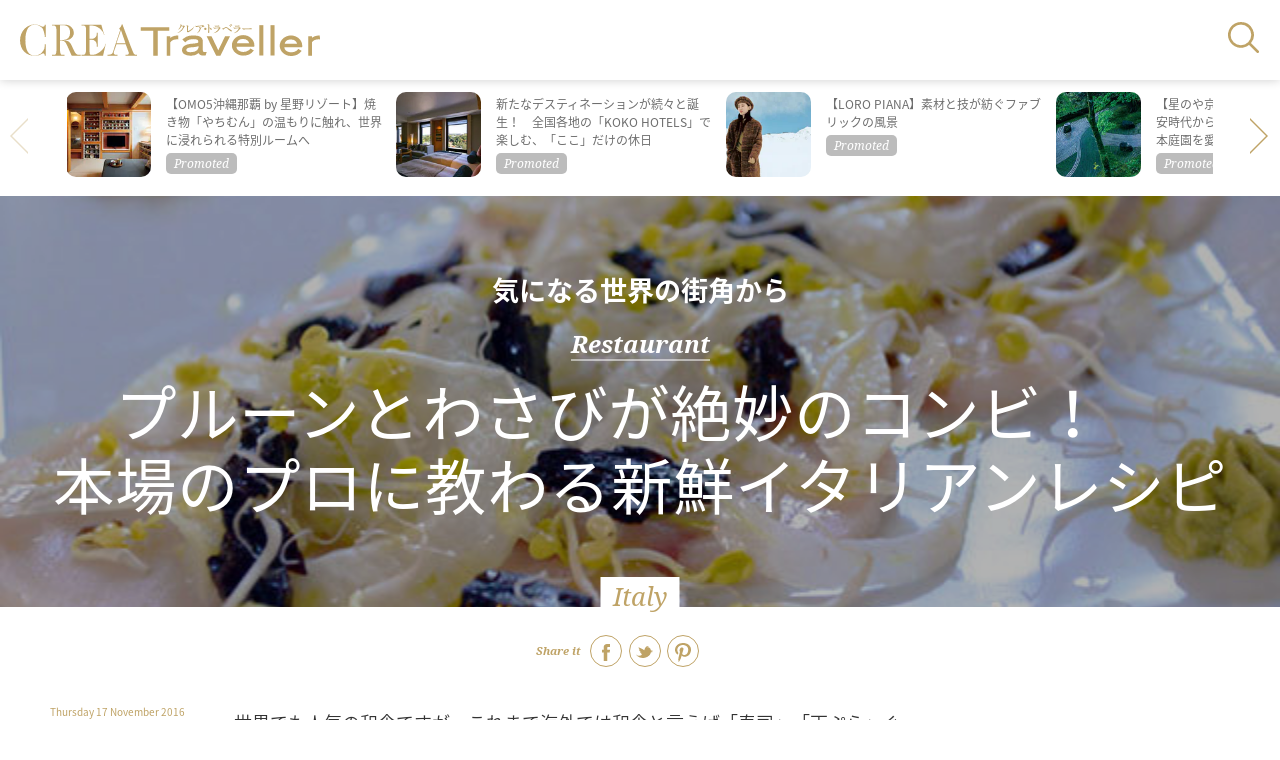

--- FILE ---
content_type: text/html; charset=utf-8
request_url: https://crea.bunshun.jp/articles/-/11800
body_size: 10393
content:

<!DOCTYPE html>
<html lang="ja" xmlns:og="http://ogp.me/ns#">
<head>
<meta charset="UTF-8">
<meta name="viewport" content="width=1200">
<title>プルーンとわさびが絶妙のコンビ！　本場のプロに教わる新鮮イタリアンレシピ | 気になる世界の街角から</title>
<meta name="description" content=" 世界でも人気の和食ですが、これまで海外では和食と言えば「寿司」「天ぷら」ぐらいしか知られていませんでした。 しかし近年、様々な食材をバランスよく取ることがで…">
<meta property="fb:app_id" content="2130558933954794" />
<meta property="og:locale" content="ja_JP" />
<meta property="og:site_name" content="CREA Traveller" />
<meta property="og:type" content="article" />
<meta property="og:url" content="https://crea.bunshun.jp/articles/-/11800" />
<meta property="og:title" content="プルーンとわさびが絶妙のコンビ！　本場のプロに教わる新鮮イタリアンレシピ | 気になる世界の街角から" />
<meta property="og:image" content="https://crea.ismcdn.jp/mwimgs/2/9/1200wm/img_299d95489eb7f8cea6cc342c3d0bff8e59404.jpg" />
<meta property="og:description" content=" 世界でも人気の和食ですが、これまで海外では和食と言えば「寿司」「天ぷら」ぐらいしか知られていませんでした。 しかし近年、様々な食材をバランスよく取ることがで…" />
<meta property="article:publisher" content="https://www.facebook.com/CREATraveller/" />
<meta name="author" content="藤原亮子">
<meta name="twitter:card" content="summary_large_image" />
<meta name="twitter:site" content="@crea_web" />
<meta name="twitter:domain" content="crea.bunshun.jp" />

<meta name="msapplication-config" content="browserconfig.xml">
<link rel="shortcut icon" href="https://crea.ismcdn.jp/common/traveller/images/favicon.ico">
<link rel="icon" href="https://crea.ismcdn.jp/common/traveller/images/chrome-icon.png" sizes="192x192" />
<link rel="apple-touch-icon-precomposed" href="https://crea.ismcdn.jp/common/traveller/images/apple-touch-icon.png" />
<link rel="alternate" type="application/rss+xml" title="CREA 新着RSS" href="https://crea.bunshun.jp/list/feed/rss-traveller">

<link rel="next" href="/articles/-/11800?page=2">


  <link rel="canonical" href="https://crea.bunshun.jp/articles/-/11800">
<link rel="stylesheet" href="https://fonts.googleapis.com/earlyaccess/notosansjapanese.css">
<link rel="stylesheet" href="https://fonts.googleapis.com/css?family=Noto+Serif:400,400i,700,700i">
<link rel="stylesheet" href="https://cdnjs.cloudflare.com/ajax/libs/Swiper/4.2.2/css/swiper.min.css">
<link rel="stylesheet" href="https://crea.ismcdn.jp/resources/traveller/pc/css/article.css?rd=202404181300">
<link rel="stylesheet" href="https://crea.ismcdn.jp/resources/traveller/pc/css/old-style.css?rd=202404181300">
<link rel="stylesheet" href="https://crea.ismcdn.jp/resources/traveller/pc/css/traveller.css?rd=202404181300">


    <script type="application/ld+json">
     {
      "@context": "https://schema.org",
      "@type": "BreadcrumbList",
      "itemListElement": [
        {"@type": "ListItem","position": 1,"name": "CREA Traveller WEBトップ","item": "https://crea.bunshun.jp/traveller"},
        {"@type": "ListItem","position": 2,"name": "旅＆お出かけ","item": "https://crea.bunshun.jp/list/traveller/latest/trip"},
        {"@type": "ListItem","position": 3,"name": "気になる世界の街角から","item": "https://crea.bunshun.jp/category/machikado"},
        {"@type": "ListItem","position": 4,"name": "プルーンとわさびが絶妙のコンビ！　本場のプロに教わる新鮮イタリアンレシピ","item": "https://crea.bunshun.jp/articles/-/11800"}
        ]
     }
     </script>
     <script type="application/ld+json">
     {
        "@context": "http://schema.org",
        "@type": "Article",
        "headline": "プルーンとわさびが絶妙のコンビ！　本場のプロに教わる新鮮イタリアンレシピ | 気になる世界の街角から",
        "datePublished": "2016-11-17T12:00:00+09:00",
        "dateModified": "2023-05-22T15:29:59+09:00",
        "mainEntityOfPage": "https://crea.bunshun.jp/articles/-/11800",
        "image": {
          "@type" : "ImageObject",
          "url" : "https://crea.ismcdn.jp/mwimgs/2/9/-/img_299d95489eb7f8cea6cc342c3d0bff8e59404.jpg"
        },
        "author" : {
        "@type" : "Person",
        "name" : "藤原亮子"
        },
        "publisher":{
         "@type":"Organization",
         "name":"CREA Traveller WEB",
         "logo":{"@type":"ImageObject",
         "url":"https://crea.bunshun.jp/common/traveller/images/v1/logo/Traveller_logo_mail.png"}
         }
      }
    </script>

<script>
window.dataLayer = window.dataLayer || [];
window.dataLayer.push({
  'medium' : 'CREA Traveller WEB',
  'mode' : 'PC',
  'type' : 'article',
  'genre' : '旅＆お出かけ',
  'category' : '気になる世界の街角から',
  'author' : '藤原亮子',
  'feature' : '',
  'source' : '',
  'advertiser' : '',
  'pubMonth' : '2016/11',
  'pubDate' : '2016/11/17 12:00:00',
  'id' : '11800',
  'title' : 'プルーンとわさびが絶妙のコンビ！　 本場のプロに教わる新鮮イタリアンレシピ',
  'article-type' : '',
  'article-ad' : 'no',
  'article-news' : 'no',
  'subgenre' : '旅＆お出かけ,グルメ,散策',
  'keywords' : '',
  'article-group' : ''
});
</script>
<!-- Google Tag Manager -->
<script>(function(w,d,s,l,i){w[l]=w[l]||[];w[l].push({'gtm.start': new Date().getTime(),event:'gtm.js'});var f=d.getElementsByTagName(s)[0], j=d.createElement(s),dl=l!='dataLayer'?'&l='+l:'';j.async=true;j.src='//www.googletagmanager.com/gtm.js?id='+i+dl;f.parentNode.insertBefore(j,f);})(window,document,'script','dataLayer','GTM-5ZFBPG');</script>
<!-- End Google Tag Manager -->

<script src="https://ajax.googleapis.com/ajax/libs/jquery/3.6.0/jquery.min.js"></script>
</head>
  <body id="temp-09-article-a">
<!-- Google Tag Manager (noscript) -->
<noscript><iframe src="https://www.googletagmanager.com/ns.html?id=GTM-5ZFBPG" height="0" width="0" style="display:none;visibility:hidden"></iframe></noscript>
<!-- End Google Tag Manager (noscript) -->
    <!-- #wrapper -->
    <div id="wrapper">

      <!-- #header -->
<header id="header">
  <div class="logo"><a href="/traveller"><img class="svg-image color-fill" src="/common/traveller/images/v1/logo/traveller.svg" alt="CREA Traveller"></a></div>
  <div id="nav-button" class="menu ov"><img class="svg-image color-fill" src="/common/traveller/images/v1/icon/search.svg" alt="検索"></div>
  <div id="nav-clickarea" class="clickarea"></div>
  <nav id="nav">
    <p id="nav-close" class="close ov"><img src="/common/traveller/images/v1/icon/nav_arrow.png" alt=""></p>
    <div class="inner">
      <form action="/list/traveller/search">
        <input class="keyword" type="text" name="fulltext" placeholder="どこへ行く？">
        <input type="submit" class="ov">
      </form>
      <ul class="destination">
        <li>
          <p class="ov font-serif">Europe</p>
          <ul class="banner">
            <li><a href="/list/traveller/location/italy" style="background-image: url(/mwimgs/2/5/-/img_25035260df7f873bac10b8539bb9fa29438316.jpg);">Italy</a></li>
            <li><a href="/list/traveller/location/france" style="background-image: url(/mwimgs/c/4/-/img_c45f62000d867e699798bfa9f4dffdd5366700.jpg);">France</a></li>
            <li><a href="/list/traveller/location/uk" style="background-image: url(/mwimgs/c/a/-/img_ca61ddd75e9321f66318e29cc72f8aef534405.jpg);">United Kingdom</a></li>
            <li><a href="/list/traveller/location/spain" style="background-image: url(/mwimgs/1/4/-/img_140558cb5cb09870183d44f898e3e79d625391.jpg);">Spain</a></li>
          </ul>
          <ul>
            <li><a href="/list/traveller/location/czech">チェコ</a></li>
            <li><a href="/list/traveller/location/switzerland">スイス</a></li>
            <li><a href="/list/traveller/location/london">ロンドン</a></li>
            <li><a href="/list/traveller/location/paris">パリ</a></li>
          </ul>
        </li>
        <li>
          <p class="ov font-serif">Asia</p>
          <ul class="banner">
            <li><a href="/list/traveller/location/taiwan" style="background-image: url(/mwimgs/2/0/-/img_20675319ef92a6ac587a1f85b124207f600568.jpg);">Taiwan</a></li>
            <li><a href="/list/traveller/location/bari" style="background-image: url(/mwimgs/1/8/-/img_187d227f39220235b3a8c2854ee4fdaf357142.jpg);">Bali</a></li>
          </ul>
          <ul>
            <li><a href="/list/traveller/location/sri-lanka">スリランカ</a></li>
            <li><a href="/list/traveller/location/cambodia">カンボジア</a></li>
            <li><a href="/list/traveller/location/thailand">タイ</a></li>
            <li><a href="/list/traveller/location/laos">ラオス</a></li>
            <li><a href="/list/traveller/location/macao">マカオ</a></li>
            <li><a href="/list/traveller/location/vietnam">ベトナム</a></li>
            <li><a href="/list/traveller/location/india">インド</a></li>
            <li><a href="/list/traveller/location/brunei">ブルネイ</a></li>
            <li><a href="/list/traveller/location/shanghai">上海</a></li>
          </ul>
        </li>
        <li>
          <p class="ov font-serif">North America</p>
          <ul class="banner">
            <li><a href="/list/traveller/location/newyork" style="background-image: url(/mwimgs/3/f/-/img_3fda8430db0317c893ad64ca0b5bee4b395248.jpg);">New York</a></li>
          </ul>
          <ul>
            <li><a href="/list/traveller/location/usa">アメリカ</a></li>
            <li><a href="/list/traveller/location/canada">カナダ</a></li>
          </ul>
        </li>
        <li>
          <p class="ov font-serif">Hawaii</p>
          <ul>
            <li><a href="/list/traveller/location/oahu">オアフ島</a></li>
            <li><a href="/list/traveller/location/big-island">ハワイ島</a></li>
            <li><a href="/list/traveller/location/maui">マウイ島</a></li>
          </ul>
        </li>
        <li>
          <p class="ov font-serif">Latin America &amp; Caribbean</p>
          <ul>
            <li><a href="/list/traveller/location/peru">ペルー</a></li>
          </ul>
        </li>
        <li>
          <p class="ov font-serif">Oceania &amp; South Pacific</p>
          <ul>
            <li><a href="/list/traveller/location/new-zealand">ニュージーランド</a></li>
            <li><a href="/list/traveller/location/new-caledonia">ニューカレドニア</a></li>
          </ul>
        </li>
        <li>
          <p class="ov font-serif">Middle East</p>
          <ul>
            <li><a href="/list/traveller/location/dubai">ドバイ</a></li>
            <li><a href="/list/traveller/location/istanbul">イスタンブール</a></li>
            <li><a href="/list/traveller/location/jordan">ヨルダン</a></li>
          </ul>
        </li>
        <li>
          <p class="ov font-serif">Africa</p>
          <ul>
            <li><a href="/list/traveller/location/morocco">モロッコ</a></li>
            <li><a href="/list/traveller/location/botswana">ボツワナ</a></li>
          </ul>
        </li>
        <li>
          <p class="ov font-serif">Japan</p>
          <ul class="banner">
            <li><a href="/list/traveller/location/tokyo" style="background-image: url(/mwimgs/3/1/-/img_31d002f7e6dc9515ca94058abd7d8adf317503.jpg);">Tokyo</a></li>
            <li><a href="/list/traveller/location/kyoto" style="background-image: url(/mwimgs/d/3/-/img_d35e8ba7092e60afb86c31751ce43c4b411469.jpg);">Kyoto</a></li>
            <li><a href="/list/traveller/location/okinawa" style="background-image: url(/common/traveller/images/v1/dummy/nav.jpg);">Okinawa</a></li>
          </ul>
          <ul>
            <li><a href="/list/traveller/location/hokkaido">北海道</a></li>
          　<li><a href="/list/traveller/location/tohoku">東北</a></li>
          　<li><a href="/list/traveller/location/kanto">関東</a></li>
          　<li><a href="/list/traveller/location/hokuriku-koshinetsu">北陸・甲信越</a></li>
          　<li><a href="/list/traveller/location/tokai">東海</a></li>
          　<li><a href="/list/traveller/location/kinki">近畿</a></li>
          　<li><a href="/list/traveller/location/chugoku">中国</a></li>
          　<li><a href="/list/traveller/location/shikoku">四国</a></li>
          　<li><a href="/list/traveller/location/kyushu">九州</a></li>
          </ul>
        </li>
      </ul>
      <div class="traveller-web">
        <a href="/list/traveller/webmember">
          <p class="image" style="background-image: url(/common/traveller/images/v1/01_top/traveller_member_banner.jpg)"></p>
          <p class="text">
            <span class="font-serif">Traveller WEB</span><br>
            メンバー募集
          </p>
        </a>
      </div>
      <p id="nav-close-low" class="close-low ov"><img class="svg-image color-fill" src="/common/traveller/images/v1/icon/nav_close.svg" alt=""></p>
    </div>
  </nav>
</header>      <!-- /#header -->

      <!-- #content -->
      <main id="content">

<section id="module-tieup" class="">
  <div id="module-tieup-swiper" class="carousel swiper-container">
    <ul class="swiper-wrapper">
      <li class="swiper-slide promoted"><!-- ################# プロモーション記事の場合はクラス「promoted」をつける ################# -->
        <a href="/articles/-/56834">
          <div class="image lazyload" data-bg="https://crea.ismcdn.jp/mwimgs/b/0/180wm/img_b0fdb5b252cab53ff9f995a73a72ba5c847640.jpg"></div>
          <div class="text">
            <p class="genre font-serif"></p>
            <p class="title">【OMO5沖縄那覇 by 星野リゾート】焼き物「やちむん」の温もりに触れ、世界に浸れられる特別ルームへ</p>
          </div>
        </a>
      </li>
      <li class="swiper-slide promoted"><!-- ################# プロモーション記事の場合はクラス「promoted」をつける ################# -->
        <a href="/articles/-/56583">
          <div class="image lazyload" data-bg="https://crea.ismcdn.jp/mwimgs/d/1/180wm/img_d14a3695d8d439a9e2290c19e4bb36653916624.jpg"></div>
          <div class="text">
            <p class="genre font-serif"></p>
            <p class="title">新たなデスティネーションが続々と誕生！　全国各地の「KOKO HOTELS」で楽しむ、「ここ」だけの休日</p>
          </div>
        </a>
      </li>
      <li class="swiper-slide promoted"><!-- ################# プロモーション記事の場合はクラス「promoted」をつける ################# -->
        <a href="/articles/-/56712">
          <div class="image lazyload" data-bg="https://crea.ismcdn.jp/mwimgs/1/6/180wm/img_166f84251abfe200d77b372b586cc9705486657.png"></div>
          <div class="text">
            <p class="genre font-serif"></p>
            <p class="title">【LORO PIANA】素材と技が紡ぐファブリックの風景</p>
          </div>
        </a>
      </li>
      <li class="swiper-slide promoted"><!-- ################# プロモーション記事の場合はクラス「promoted」をつける ################# -->
        <a href="/articles/-/56832">
          <div class="image lazyload" data-bg="https://crea.ismcdn.jp/mwimgs/3/f/180wm/img_3f7ba9017f0d057ba99c855ab590818b2194733.jpg"></div>
          <div class="text">
            <p class="genre font-serif"></p>
            <p class="title">【星のや京都】嵐山の自然美が輝く、平安時代から続く庭の哲学を受け継いだ日本庭園を愛でる。</p>
          </div>
        </a>
      </li>
      <li class="swiper-slide promoted"><!-- ################# プロモーション記事の場合はクラス「promoted」をつける ################# -->
        <a href="/articles/-/56738">
          <div class="image lazyload" data-bg="https://crea.ismcdn.jp/mwimgs/1/1/180wm/img_11a4e8d5e7bb544d2b2d9be8435ca776963161.jpg"></div>
          <div class="text">
            <p class="genre font-serif"></p>
            <p class="title">心に残る時間が刻まれていく日本の美しいクルーズ</p>
          </div>
        </a>
      </li>
      <li class="swiper-slide promoted"><!-- ################# プロモーション記事の場合はクラス「promoted」をつける ################# -->
        <a href="/articles/-/56586">
          <div class="image lazyload" data-bg="https://crea.ismcdn.jp/mwimgs/8/9/180wm/img_8917ee5253ca81ad9328ee4d4dd46250547593.jpg"></div>
          <div class="text">
            <p class="genre font-serif"></p>
            <p class="title">【京王プラザホテル ～ 未来へ繫ぐおもてなし vol. 4】天空の静寂なサンクチュアリで知る、ウェルビーイングの伝統</p>
          </div>
        </a>
      </li>
      <li class="swiper-slide promoted"><!-- ################# プロモーション記事の場合はクラス「promoted」をつける ################# -->
        <a href="/articles/-/56541">
          <div class="image lazyload" data-bg="https://crea.ismcdn.jp/mwimgs/f/e/180wm/img_fe682f5961c6808ae71cbe281b1c7beb1132540.jpg"></div>
          <div class="text">
            <p class="genre font-serif"></p>
            <p class="title">松浦弥太郎が語る「移動時間の価値」とは？ トークイベント「AFEELA Talk Salon」が開催</p>
          </div>
        </a>
      </li>
      <li class="swiper-slide promoted"><!-- ################# プロモーション記事の場合はクラス「promoted」をつける ################# -->
        <a href="/articles/-/56687">
          <div class="image lazyload" data-bg="https://crea.ismcdn.jp/mwimgs/5/b/180wm/img_5b70f33a8d496c5d203ce0e07f60b9006692401.png"></div>
          <div class="text">
            <p class="genre font-serif"></p>
            <p class="title">【FPM Milano】LUXURYトラベルの新定番</p>
          </div>
        </a>
      </li>
    </ul>
    <div class="swiper-button-prev"></div>
    <div class="swiper-button-next"></div>
  </div>
</section>

<section id="sec-title" class="image lazyload" data-bg="/mwimgs/2/9/-/img_299d95489eb7f8cea6cc342c3d0bff8e59404.jpg">
          <div class="inner">
            <p class="cover-title"><a href="/list/traveller/column/machikado">気になる世界の街角から</a></p>
            <p class="genre font-serif"><span>Restaurant</span></p>
            <h1 class="">プルーンとわさびが絶妙のコンビ！　<br />本場のプロに教わる新鮮イタリアンレシピ</h1>
          </div>
          <p class="location font-serif">Italy</p>
</section>
        <section id="sec-article" class="cf">

<div class="module-sns-share">
  <p class="font-serif"><strong>Share it</strong></p>
  <ul>
    <li class="facebook"><a href="https://www.facebook.com/share.php?u=https://crea.bunshun.jp/articles/-/11800" rel="nofollow" target="_blank"><img class="svg-image color-fill" src="/common/traveller/images/v1/icon/facebook.svg" alt="Facebook"></a></li>
    <li class="twitter"><a href="https://twitter.com/intent/tweet?text=%E3%83%97%E3%83%AB%E3%83%BC%E3%83%B3%E3%81%A8%E3%82%8F%E3%81%95%E3%81%B3%E3%81%8C%E7%B5%B6%E5%A6%99%E3%81%AE%E3%82%B3%E3%83%B3%E3%83%93%EF%BC%81%E3%80%80%E6%9C%AC%E5%A0%B4%E3%81%AE%E3%83%97%E3%83%AD%E3%81%AB%E6%95%99%E3%82%8F%E3%82%8B%E6%96%B0%E9%AE%AE%E3%82%A4%E3%82%BF%E3%83%AA%E3%82%A2%E3%83%B3%E3%83%AC%E3%82%B7%E3%83%94%20%7C%20%E6%B0%97%E3%81%AB%E3%81%AA%E3%82%8B%E4%B8%96%E7%95%8C%E3%81%AE%E8%A1%97%E8%A7%92%E3%81%8B%E3%82%89&url=https://crea.bunshun.jp/articles/-/11800" target="_blank"><img class="svg-image color-fill" src="/common/traveller/images/v1/icon/twitter.svg" alt="Twitter"></a></li>
    <li class="pinterest"><a data-pin-do="buttonPin" data-pin-count="above" data-pin-custom="true" data-pin-save="false" href="https://www.pinterest.com/pin/create/button/?url=https://crea.bunshun.jp/articles/-/11800&media=/mwimgs/2/9/-/img_299d95489eb7f8cea6cc342c3d0bff8e59404.jpg" target="_blank"><img class="svg-image color-fill" src="/common/traveller/images/v1/icon/pinterest.svg" alt="Pinterest"></a></li>
  </ul>
</div>          
          <div class="left related-link">
            <p class="date">Thursday 17 November 2016</p>
<div class="item">
  <a href="/articles/-/10556">
    <h5 class="font-serif">Related</h5>
    <div class="image lazyload" data-bg="https://crea.ismcdn.jp/mwimgs/3/6/400w/img_36a2aebf01bcfc3cac4f187b4889e43f73026.jpg">
    <p class="genre font-serif"></p>
    </div>
    <p class="title">醤油、味噌、椎茸ダシに寒天まで！ 日本のヘルシー食材がイタリアでも大人気</p>
  </a>
</div>
<div class="item">
  <a href="/articles/-/7838">
    <h5 class="font-serif">Related</h5>
    <div class="image lazyload" data-bg="https://crea.ismcdn.jp/mwimgs/8/9/400w/img_89196584cd653058442f75e68c87b99194322.jpg">
    <p class="genre font-serif"></p>
    </div>
    <p class="title">イタリアが誇る美味なるバルサミコ酢 そのお値段、100ccで1万円以上!?</p>
  </a>
</div>
<div class="item">
  <a href="/articles/-/9639">
    <h5 class="font-serif">Related</h5>
    <div class="image lazyload" data-bg="https://crea.ismcdn.jp/mwimgs/6/c/400w/img_6ca7a2b789a66b8e27f2c1bbff5d5dad113192.jpg">
    <p class="genre font-serif"></p>
    </div>
    <p class="title">シチリア名物のライスコロッケ 「アランチーニ」本場のレシピ</p>
  </a>
</div>
<div class="item">
  <a href="/articles/-/10248">
    <h5 class="font-serif">Related</h5>
    <div class="image lazyload" data-bg="https://crea.ismcdn.jp/mwimgs/4/5/400w/img_4591cc350577dfff2af71523303e4712118571.jpg">
    <p class="genre font-serif"></p>
    </div>
    <p class="title">グルテンフリーのニョッキを作ろう！ 新じゃが＆ワカメで春を楽しむレシピ　</p>
  </a>
</div>
          </div>
          
          <div id="sticky-area" class="center"><!-- ################# スティッキーの範囲となる要素にID「sticky-area」を付与 ################# -->
            <article class="article-body">
            <p> 世界でも人気の和食ですが、これまで海外では和食と言えば「寿司」「天ぷら」ぐらいしか知られていませんでした。</p>

<p> しかし近年、様々な食材をバランスよく取ることができ、また、味噌や醤油などの発酵食品や、きのこや海藻など健康に良いとされる食材を多く使う和食は、健康食としても大いに注目を浴びています。</p>

<div class="central">
<div class="figure-center" style="width:586px;">
<img alt="" src="https://crea.ismcdn.jp/mwimgs/7/3/-/img_73c2dd077a19d7a03d803cce15d3f7dd50471.jpg" width="586" height="391"><span>トロの握りからインスピレーションを受けたマグロのトロを使った料理「Tonno“TORO” e patate」。名前にも”トロ”とついています。</span>
</div>
</div>

<p> イタリアでも、食をテーマとしたミラノ万博以降、日本の食材が入手しやすくなり、以前より少し身近なものになりつつあります。そんな和食の新たなムーブメントは、センス豊かなイタリアンシェフたちにもインスピレーションを与え、和の食材を取り入れた様々な新しいメニューが生まれています。</p>

<p> 今回はイタリアから、和の食材に出会ったイタリア料理のレポートと、さらに家庭でも簡単にできる和の食材を使ったイタリア料理のレシピを、現役シェフから教わります。</p>

<h2>和食材がイタリア料理に出会ったら</h2>

<p> もともと食材のおいしさは世界有数のイタリア。そこへ、味への豊かな創造力と感性を持つシェフたちが加える和のテイストは、意外にも見事にしっくりと融合し、今までにない奥行きを持つおいしい一品になっています。</p>

<div class="central">
<div class="figure-center" style="width:586px;">
<img alt="" src="https://crea.ismcdn.jp/mwimgs/3/0/-/img_30e22d54a4b7e7fe32ecd9fd0d0a311c42518.jpg" width="586" height="436"><span>左：「イカとアサリのアーモンド ブロッコーリークリーム添え」。クリームには隠し味に醤油が加えられています。<br>
右：モヒートをシャーベットにして添えたサーモンのマリネ。カクテルをシャーベットにするアイディアと、さっぱりとしたシャーベットとサーモンの相性の良さに脱帽。</span>
</div>
</div>

<p> 使う食材としては、わさびや生姜などのスパイス類。それから、風味付けに醤油を少し加えていたり、さらには昆布だしを取って使っているというシェフまでいます。それらは、和を前面に押し出すのではなく、イタリア料理のなかに、ほんの少し香りを添えたり、スパイシーなテイストを加えたりするために使われており、2つの世界は皿の上で、見事にひとつになっているのです。</p>

<p> といわれても、きっと具体的に想像がつかないでしょうから、日本のみなさんにも味わってもらうべく、実際にお家で簡単に作ることができる和・伊融合のレシピを、現役シェフに教えてもらいましたのでご紹介致します。</p>




              
  <div class="module-next-button noprovide"><a href="?page=2">和・伊融合、簡単おいしいレシピ
「カジキマグロとプルーンのわさびカルパッチョ」</a></div>
<div class="module-pagination">
  <ul>
    <li class="active"><a href="/articles/-/11800">1</a></li>
    <li><a href="/articles/-/11800?page=2">2</a></li>
  </ul>
</div>

<p class="credit">
文・撮影＝藤原亮子
</p>
              

            </article>


<div class="module-sns-share">
  <p class="font-serif"><strong>Share it</strong></p>
  <ul>
    <li class="facebook"><a href="https://www.facebook.com/share.php?u=https://crea.bunshun.jp/articles/-/11800" rel="nofollow" target="_blank"><img class="svg-image color-fill" src="/common/traveller/images/v1/icon/facebook.svg" alt="Facebook"></a></li>
    <li class="twitter"><a href="https://twitter.com/intent/tweet?text=%E3%83%97%E3%83%AB%E3%83%BC%E3%83%B3%E3%81%A8%E3%82%8F%E3%81%95%E3%81%B3%E3%81%8C%E7%B5%B6%E5%A6%99%E3%81%AE%E3%82%B3%E3%83%B3%E3%83%93%EF%BC%81%E3%80%80%E6%9C%AC%E5%A0%B4%E3%81%AE%E3%83%97%E3%83%AD%E3%81%AB%E6%95%99%E3%82%8F%E3%82%8B%E6%96%B0%E9%AE%AE%E3%82%A4%E3%82%BF%E3%83%AA%E3%82%A2%E3%83%B3%E3%83%AC%E3%82%B7%E3%83%94%20%7C%20%E6%B0%97%E3%81%AB%E3%81%AA%E3%82%8B%E4%B8%96%E7%95%8C%E3%81%AE%E8%A1%97%E8%A7%92%E3%81%8B%E3%82%89&url=https://crea.bunshun.jp/articles/-/11800" target="_blank"><img class="svg-image color-fill" src="/common/traveller/images/v1/icon/twitter.svg" alt="Twitter"></a></li>
    <li class="pinterest"><a data-pin-do="buttonPin" data-pin-count="above" data-pin-custom="true" data-pin-save="false" href="https://www.pinterest.com/pin/create/button/?url=https://crea.bunshun.jp/articles/-/11800&media=/mwimgs/2/9/-/img_299d95489eb7f8cea6cc342c3d0bff8e59404.jpg" target="_blank"><img class="svg-image color-fill" src="/common/traveller/images/v1/icon/pinterest.svg" alt="Pinterest"></a></li>
  </ul>
</div><div class="superbanner">
    
</div>
  

          </div>

          <div class="right">
            <ul id="sticky-target"><!-- ################# スティッキーの対象となる要素にID「sticky-target」を付与 ################# -->
<li>
    
</li>
            </ul>
          </div>
        </section>

<section id="module-crea-web" class="cf">
  <ul class="cf">
    <li class="promoted"><!-- ################# プロモーション記事の場合はクラス「promoted」をつける ################# -->
      <a href="/articles/-/56632">
        <p class="image lazyload" data-bg="https://crea.ismcdn.jp/mwimgs/a/7/520wm/img_a73f5fb5da3721171f1067a4e207be332278149.jpg"></p>
        <p class="title">「とろ湯」を自宅のお風呂でも。「温素」で至福のひとり時間を！</p>
      </a>
    </li>
    <li class="promoted"><!-- ################# プロモーション記事の場合はクラス「promoted」をつける ################# -->
      <a href="/articles/-/56548">
        <p class="image lazyload" data-bg="https://crea.ismcdn.jp/mwimgs/0/2/520wm/img_02bbfbe0e9c876eda0380774d7a355bd782641.jpg"></p>
        <p class="title">2026年注目の温泉宿⑥リゾナーレ熱海</p>
      </a>
    </li>
    <li class="promoted"><!-- ################# プロモーション記事の場合はクラス「promoted」をつける ################# -->
      <a href="/articles/-/56930">
        <p class="image lazyload" data-bg="https://crea.ismcdn.jp/mwimgs/6/1/520wm/img_617517591684757ccc9ac5c835ab6bf1452645.jpg"></p>
        <p class="title">自分用にもギフトにも。ぽすくまと仲間たちの“癒し”のアイテムBEST5</p>
      </a>
    </li>
  </ul>
  <div class="banner">
    <a href="/">
      <p class="logo"><img class="svg-image" src="/common/traveller/images/v1/icon/creaweb_banner.svg" alt=""></p>
      <p class="arrow"><img class="svg-image" src="/common/traveller/images/v1/icon/arrow.svg" alt=""></p>
    </a>
  </div>
</section>
      </main>
      <!-- /#contents -->

      <!-- #footer -->

<div class="breadcrumbs-list-outer">
  <ol class="breadcrumbs-list flex" itemscope itemtype="https://schema.org/BreadcrumbList">
    <li itemprop="itemListElement" itemscope itemtype="https://schema.org/ListItem">
      <a itemprop="item" href="/traveller"><span itemprop="name">TOP</span></a>
      <meta itemprop="position" content="1">
    </li>
    <li itemprop="itemListElement" itemscope itemtype="https://schema.org/ListItem">
      <a itemprop="item" href="/list/traveller/latest/trip"><span itemprop="name">旅＆お出かけ</span></a>
      <meta itemprop="position" content="2">
    </li>
    <li itemprop="itemListElement" itemscope itemtype="https://schema.org/ListItem">
      <a itemprop="item" href="/list/traveller/category/machikado"><span itemprop="name">気になる世界の街角から</span></a>
      <meta itemprop="position" content="3">
    </li>
    <li itemprop="itemListElement" itemscope itemtype="https://schema.org/ListItem">
      <span itemprop="name">プルーンとわさびが絶妙のコンビ！　本場のプロに教わる新鮮イタリアンレシピ</span>
      <meta itemprop="position" content="4">
    </li>
  </ol>
</div>

<footer id="footer">
  <nav class="cf">
    <h4 class="font-serif">If you travel today...</h4>
    <div class="where cf">
      <h5>どこへ行く？</h5>
      <div class="col">
        <h6>ヨーロッパ</h6>
        <ul>
          <li><a href="/list/traveller/location/italy">イタリア</a></li>
          <li><a href="/list/traveller/location/france">フランス</a></li>
          <li><a href="/list/traveller/location/uk">イギリス</a></li>
          <li><a href="/list/traveller/location/spain">スペイン</a></li>
          <li><a href="/list/traveller/location/czech">チェコ</a></li>
          <li><a href="/list/traveller/location/switzerland">スイス</a></li>
          <li><a href="/list/traveller/location/london">ロンドン</a></li>
          <li><a href="/list/traveller/location/paris">パリ</a></li>
         </ul>
        <h6>ハワイ</h6>
        <ul>
          <li><a href="/list/traveller/location/oahu">オアフ島</a></li>
          <li><a href="/list/traveller/location/big-island">ハワイ島</a></li>
          <li><a href="/list/traveller/location/maui">マウイ島</a></li>
        </ul>
        <h6>中東</h6>
        <ul>
          <li><a href="/list/traveller/location/dubai">ドバイ</a></li>
          <li><a href="/list/traveller/location/istanbul">イスタンブール</a></li>
          <li><a href="/list/traveller/location/jordan">ヨルダン</a></li>
        </ul>
      </div>
      <div class="col">
        <h6>アジア</h6>
        <ul>
          <li><a href="/list/traveller/location/taiwan">台湾</a></li>
          <li><a href="/list/traveller/location/bari">バリ</a></li>
          <li><a href="/list/traveller/location/sri-lanka">スリランカ</a></li>
          <li><a href="/list/traveller/location/cambodia">カンボジア</a></li>
          <li><a href="/list/traveller/location/thailand">タイ</a></li>
          <li><a href="/list/traveller/location/laos">ラオス</a></li>
          <li><a href="/list/traveller/location/macao">マカオ</a></li>
          <li><a href="/list/traveller/location/vietnam">ベトナム</a></li>
          <li><a href="/list/traveller/location/india">インド</a></li>
          <li><a href="/list/traveller/location/brunei">ブルネイ</a></li>
          <li><a href="/list/traveller/location/shanghai">上海</a></li>
        </ul>
        <h6>中南米</h6>
        <ul>
          <li><a href="/list/traveller/location/peru">ペルー</a></li>
        </ul>
        <h6>アフリカ</h6>
        <ul>
          <li><a href="/list/traveller/location/morocco">モロッコ</a></li>
          <li><a href="/list/traveller/location/botswana">ボツワナ</a></li>
        </ul>
      </div>
      <div class="col">
        <h6>北米</h6>
        <ul>
          <li><a href="/list/traveller/location/newyork">ニューヨーク</a></li>
          <li><a href="/list/traveller/location/usa">アメリカ</a></li>
          <li><a href="/list/traveller/location/canada">カナダ</a></li>
        </ul>
        <h6>オセアニア＆南太平洋</h6>
        <ul>
         <li><a href="/list/traveller/location/new-zealand">ニュージーランド</a></li>
          <li><a href="/list/traveller/location/new-caledonia">ニューカレドニア</a></li>
        </ul>
        <h6>国内</h6>
        <ul>
          <li><a href="/list/traveller/location/tokyo">東京</a></li>
          <li><a href="/list/traveller/location/kyoto">京都</a></li>
          <li><a href="/list/traveller/location/okinawa">沖縄</a></li>
          <li><a href="/list/traveller/location/hokkaido">北海道</a></li>
          <li><a href="/list/traveller/location/tohoku">東北</a></li>
          <li><a href="/list/traveller/location/kanto">関東</a></li>
          <li><a href="/list/traveller/location/hokuriku-koshinetsu">北陸・甲信越</a></li>
          <li><a href="/list/traveller/location/tokai">東海</a></li>
          <li><a href="/list/traveller/location/kinki">近畿</a></li>
          <li><a href="/list/traveller/location/chugoku">中国</a></li>
          <li><a href="/list/traveller/location/shikoku">四国</a></li>
          <li><a href="/list/traveller/location/kyushu">九州</a></li>
        </ul>
      </div>
    </div>
    <div class="what">
      <h5>何をする？</h5>
      <ul>
        <li><a href="/list/traveller/latest/hotel">ホテル</a></li>
        <li><a href="/list/traveller/latest/travel-gourmet">グルメ</a></li>
        <li><a href="/list/traveller/latest/shopping">ショッピング</a></li>
        <li><a href="/list/traveller/latest/relax">リラックス</a></li>
        <li><a href="/list/traveller/latest/spa">スパ</a></li>
        <li><a href="/list/traveller/latest/museum">美術館・博物館</a></li>
        <li><a href="/list/traveller/latest/landscape">絶景</a></li>
        <li><a href="/list/traveller/latest/walking">散策</a></li>
        <li><a href="/list/traveller/latest/hot-springs">温泉</a></li>
        <li><a href="/list/traveller/latest/beach">ビーチ</a></li>
      </ul>
    </div>
    <div class="other">
      <ul>
        <li><a href="/list/traveller/latest/news">NEWS</a></li>
        <li><a href="/list/traveller/latest/editors">FROM EDITORS</a></li>
        <li><a href="/list/traveller/latest/beauty">BEAUTY</a></li>
        <li><a href="/list/traveller/latest/fashion">FASHION</a></li>
      </ul>
      <ul>
        <li>
          <a href="/list/traveller/column">COLUMN</a>
          <ul>
            <li><a href="/list/traveller/column/travell-notes">齋藤薫のTRAVEL NOTES「心に残る時間」</a></li>
            <li><a href="/list/traveller/hotel-news">至福のホテル最新ニュース</a></li>
            <li><a href="/list/traveller/column/secret-london">最旬シークレット・ロンドン</a></li>
            <li><a href="/list/traveller/column/newyork-art">アートなNY便り</a></li>
            <li><a href="/list/traveller/machikado">気になる世界の街角から</a></li>
          </ul>
        </li>
      </ul>
      <ul>
        <li><a href="/list/traveller/feature">FEATURE</a></li>
        <li><a href="/articles/-/20075">INFORMATION</a></li>
      </ul>
      <ul>
        <li>
          <a href="/articles/-/">CREA Traveller</a>
          <ul>
            <li><a href="https://magazinestore.bunshun.jp/" target="_blank">定期購読</a></li>
            <li><a href="/list/traveller/traveller-magazine">バックナンバー</a></li>
          </ul>
        </li>
      </ul>
      <ul>
        <li>
          <a href="/articles/-/">CREA Traveller MOOK</a>
          <ul>
            <li><a href="/list/traveller/traveller-mook">バックナンバー</a></li>
          </ul>
        </li>
      </ul>
      <ul>
        <li>
          <a href="/list/traveller/webmember">Traveller WEB MEMBER</a>
          <ul>
            <li><a href="https://form.bunshun.jp/webapp/form/11761_jkr_599/index.do" target="_blank">会員登録 (無料)</a></li>
            <li><a href="https://form.bunshun.jp/webapp/form/11761_jkr_600/index.do" target="_blank">会員情報変更</a></li>
            <li><a href="/list/traveller/webmember">各種お手続き</a></li>
            <li><a href="https://form.bunshun.jp/webapp/form/11761_jkr_605/index.do" target="_blank">メールマガジン登録</a></li>
            <li><a href="https://form.bunshun.jp/webapp/form/11761_jkr_606/index.do" target="_blank">メールマガジン解除</a></li>
          </ul>
        </li>
      </ul>
      <ul>
        <li>
          ABOUT
          <ul>
            <li><a href="https://www.bunshun.co.jp/" target="_blank">会社概要</a></li>
            <li><a href="/list/traveller/contact">お問い合わせ</a></li>
            <li><a href="https://form.bunshun.jp/webapp/form/11761_jkr_612/index.do" target="_blank">広告掲載について</a></li>
            <li><a href="/list/sitepolicy#privacy">サイトポリシー</a></li>
            <li><a href="/list/traveller/mediaoverview">MEIDA OVERVIEW (For English Speaker)</a></li>
          </ul>
        </li>
      </ul>
      <ul>
        <li class="banner"><a href="https://www.iltm.com/asiapacific/" target="_blank"><img src="/common/traveller/images/v1/banner/iltm_banner.jpg" alt="" width="190" height="127"></a></li>
      </ul>
    </div>
  </nav>
  <div class="bottom">
    <div class="inner cf">
      <div class="sns">
        <p class="font-serif"><strong>Follow us</strong></p>
        <ul>
          <li class="facebook"><a href="https://www.facebook.com/CREATraveller/" target="_blank"><img class="svg-image color-fill" src="/common/traveller/images/v1/icon/facebook.svg" alt="Facebook"></a></li>
          <li class="twitter"><a href="https://twitter.com/crea_traveller" target="_blank"><img class="svg-image color-fill" src="/common/traveller/images/v1/icon/twitter.svg" alt="Twitter"></a></li>
          <li class="instagram"><a href="https://www.instagram.com/creatraveller/" target="_blank"><img class="svg-image color-fill" src="/common/traveller/images/v1/icon/instagram.svg" alt="Instagram"></a></li>
        </ul>
      </div>
      <div class="logo">
        <ul>
          <li><a href="/" target="_blank"><img src="/common/traveller/images/v1/logo/footer_crea.png" alt="CREA" width="45" height="12"></a></li>
          <li><a href="https://number.bunshun.jp/" target="_blank"><img src="/common/traveller/images/v1/logo/footer_number_web.png" alt="Number Web" width="81" height="12"></a></li>
          <li><a href="https://bunshun.jp/" target="_blank"><img src="/common/traveller/images/v1/logo/footer_bunshun_online.png" alt="文春オンライン" width="70" height="12"></a></li>
          <li class="hon"><a href="https://books.bunshun.jp/" target="_blank"><img src="/common/crea/images/v1/logo/bungei_shunju_books2.png" alt="本の話" width="42" height="15"></a></li>
        </ul>
      </div>
      <div class="copy">
        <p><small>© Bungeishunju Ltd.</small></p>
      </div>
    </div>
  </div>
</footer>      <!-- /#footer -->

    </div>
    <!-- /#wrapper -->


<script src="//cdnjs.cloudflare.com/ajax/libs/Swiper/4.2.2/js/swiper.min.js"></script>
<script src="https://crea.ismcdn.jp/common/js/lib/lozad.min.js"></script>
<script src="https://crea.ismcdn.jp/common/js/lib/ls.unveilhooks.min.js"></script>
<script src="/resources/traveller/libraries/desvg.js"></script>
<script src="/resources/traveller/pc/js/tools.js?rd=202404181300"></script>

<?rb　#デバッグ用 ?>
<div class="measurement" style="display:none;">
<script src="/oo/bs/l.js"></script>
<script>
var miu = new MiU();
miu.locationInfo['media'] = 'crea.bunshun.jp';
miu.locationInfo['skin'] = 'leafs/traveller';
miu.locationInfo['id'] = '11800';
miu.locationInfo['category'] = 'machikado';
miu.locationInfo['subcategory'] = ',trip,travel-gourmet,walking,overseas,europe,italy,';
miu.locationInfo['model'] = '';
miu.locationInfo['modelid'] = '';
miu.go();
</script><noscript><div><img style="display:none;" src="/oo/bs/n.gif" alt="" width="1" height="1"></div></noscript>
</div>
  </body>

</html>